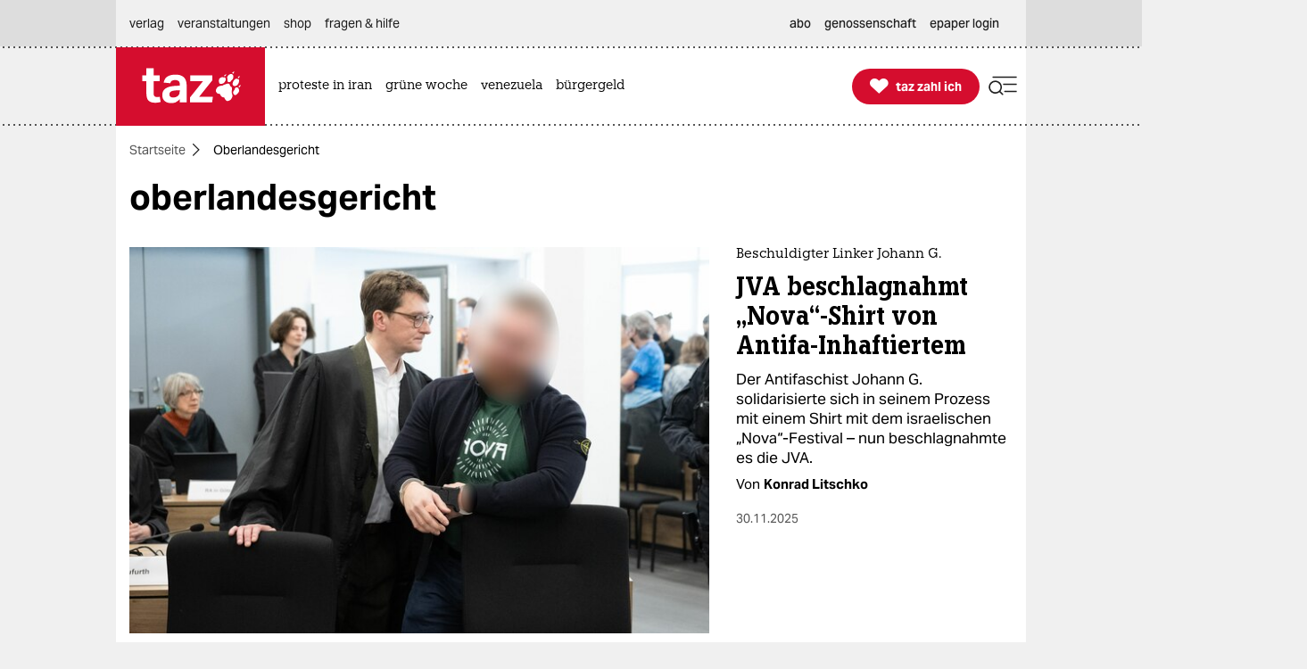

--- FILE ---
content_type: image/svg+xml
request_url: https://taz.de/lib/taz-verlag-node/icons/read_more_redhov.svg
body_size: 936
content:
<svg width="48" height="48" viewBox="0 0 48 48" fill="none" xmlns="http://www.w3.org/2000/svg">
<path d="M17.2021 37.4573C17.044 37.4599 16.8871 37.4303 16.7409 37.3701C16.5948 37.3099 16.4624 37.2206 16.3521 37.1074C16.2405 36.9968 16.152 36.865 16.0915 36.72C16.0311 36.5749 16 36.4196 16 36.2625C16 36.1053 16.0311 35.9497 16.0915 35.8047C16.152 35.6597 16.2405 35.5279 16.3521 35.4172L28.0021 23.7573L16.3521 12.1074C16.2405 11.9968 16.152 11.865 16.0915 11.72C16.0311 11.5749 16 11.4196 16 11.2625C16 11.1053 16.0311 10.9497 16.0915 10.8047C16.152 10.6597 16.2405 10.5279 16.3521 10.4172C16.4636 10.3054 16.5961 10.2168 16.7419 10.1562C16.8878 10.0957 17.0442 10.0645 17.2021 10.0645C17.36 10.0645 17.5164 10.0957 17.6623 10.1562C17.8081 10.2168 17.9406 10.3054 18.0521 10.4172L31.3921 23.7573L18.0521 37.1074C17.9404 37.2188 17.8078 37.3069 17.6619 37.3669C17.5161 37.427 17.3598 37.4577 17.2021 37.4573Z" fill="#1F1F1F"/>
</svg>
